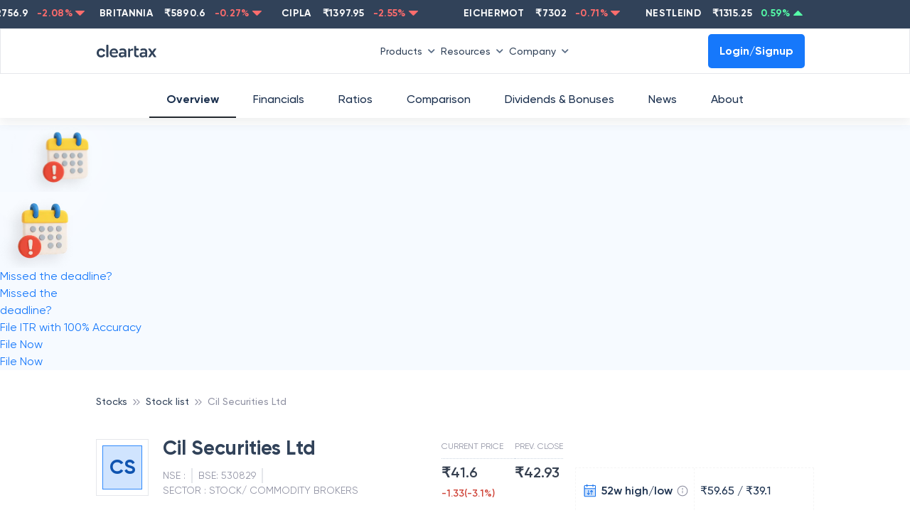

--- FILE ---
content_type: image/svg+xml
request_url: https://assets1.cleartax-cdn.com/cleartax/images/1645010711_eratio.svg
body_size: 300
content:
<svg width="25" height="24" fill="none" xmlns="http://www.w3.org/2000/svg"><path fill="#fff" d="M.312 0h24v24h-24z"/><path d="m11.493 9.07-.784-3.04v8.567h8.34l1.034-.512-.465-.563a1.898 1.898 0 0 0-1.464-.69.633.633 0 0 1-.61-.467l-.725-2.677a1 1 0 0 0-.284-.47l-1.241-1.154a1 1 0 0 0-1.614.374l-.285.741c-.35.91-1.66.834-1.902-.109Z" fill="#D0E3FB"/><path d="M10.606 3.447V14.51h11.062" stroke="#1572ED" stroke-width="1.125" stroke-linecap="round" stroke-linejoin="round"/><path d="m21.073 13.435 1.05 1.05-1.05 1.051M9.555 4.498l1.05-1.05 1.051 1.05" stroke="#1572ED" stroke-width="1.125" stroke-linecap="round" stroke-linejoin="round"/><path d="M3.836 16.553v2c0 1 1.731 2 4.5 2 2.77 0 4.5-1 4.5-2v-2" fill="#fff"/><path d="M3.836 16.553v2c0 1 1.731 2 4.5 2 2.77 0 4.5-1 4.5-2v-2" stroke="#1572ED" stroke-width="1.125" stroke-linecap="round" stroke-linejoin="round"/><path d="M8.336 18.553c2.486 0 4.5-.896 4.5-2 0-1.105-2.014-2-4.5-2-2.485 0-4.5.895-4.5 2 0 1.104 2.015 2 4.5 2Z" fill="#D0E3FB" stroke="#1572ED" stroke-width="1.125" stroke-linecap="round" stroke-linejoin="round"/><path d="M3.836 14.452v2c0 1 1.731 2 4.5 2 2.77 0 4.5-1 4.5-2v-2" fill="#fff"/><path d="M3.836 14.452v2c0 1 1.731 2 4.5 2 2.77 0 4.5-1 4.5-2v-2" stroke="#1572ED" stroke-width="1.125" stroke-linecap="round" stroke-linejoin="round"/><path d="M8.336 16.452c2.486 0 4.5-.895 4.5-2 0-1.104-2.014-2-4.5-2-2.485 0-4.5.896-4.5 2 0 1.105 2.015 2 4.5 2Z" fill="#D0E3FB" stroke="#1572ED" stroke-width="1.125" stroke-linecap="round" stroke-linejoin="round"/></svg>